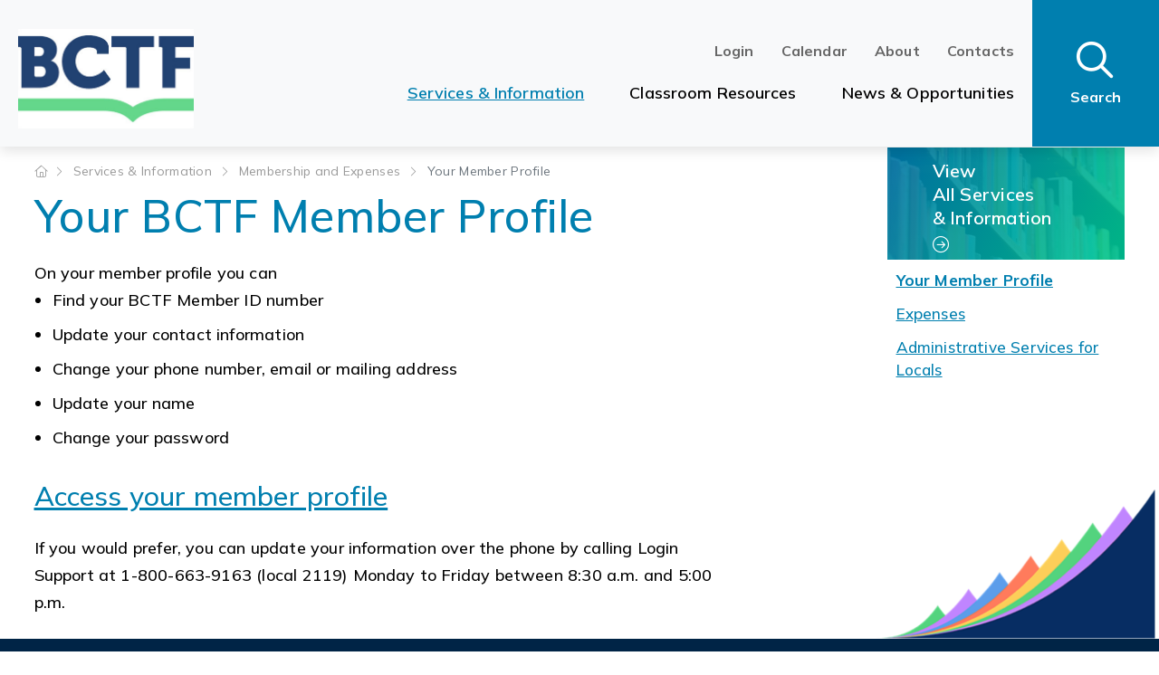

--- FILE ---
content_type: text/html; charset=utf-8
request_url: https://www.bctf.ca/services-information/membership-expenses-and-administration/member-profile
body_size: 71703
content:



<!DOCTYPE html>
<!--[if lte IE 8 ]><html class="no-js ie8" lang="en"><![endif]-->
<!--[if (gte IE 9)|!(IE)]><!-->
<html class="no-js" lang="en">
<!--<![endif]-->

<head id="Head1"><title>
	Your Member Profile
</title>

    <!-- Global site tag (gtag.js) - Google Analytics -->
    <script async src="https://www.googletagmanager.com/gtag/js?id=UA-41536527-1"></script>
    <script>
        window.dataLayer = window.dataLayer || [];
        function gtag() { dataLayer.push(arguments); }
        gtag('js', new Date());

        gtag('config', 'UA-41536527-1');
    </script>

    


<meta http-equiv="Content-Type" content="text/html; charset=utf-8" /><meta http-equiv="X-UA-Compatible" content="IE=edge" /><meta name="viewport" content="width=device-width, initial-scale=1.0" /><link href="https://fonts.googleapis.com/css2?family=Mulish:ital,wght@0,200;0,300;0,400;0,500;0,600;0,700;0,800;1,200;1,300;1,400;1,500;1,600;1,700;1,800&amp;display=swap" rel="stylesheet" media="all" />

        
        <link rel="stylesheet" href="/dist/css/bootstrap.min.css" media="all">
        <link rel="stylesheet" href="/dist/css/all.css" media="all">
        <link rel="stylesheet" href="/dist/css/theme.css" media="all">
        <script src="/dist/js/lib/jquery-3.5.1.min.js"></script>
        
	
		<script src="https://kit.fontawesome.com/afbb0a611b.js" crossorigin="anonymous"></script>
    
    <script type='text/javascript' src='https://platform-api.sharethis.com/js/sharethis.js#property=60baab3c754a120013991247&product=sop' async='async'></script>

    <!-- Start VWO Async SmartCode -->
    <script type='text/javascript'>
        window._vwo_code = window._vwo_code || (function () {
            var account_id = 567035,
                settings_tolerance = 2000,
                library_tolerance = 2500,
                use_existing_jquery = false,
                is_spa = 1,
                hide_element = 'body',

                /* DO NOT EDIT BELOW THIS LINE */
                f = false, d = document, code = {
                    use_existing_jquery: function () { return use_existing_jquery; }, library_tolerance: function () { return library_tolerance; }, finish: function () { if (!f) { f = true; var a = d.getElementById('_vis_opt_path_hides'); if (a) a.parentNode.removeChild(a); } }, finished: function () { return f; }, load: function (a) { var b = d.createElement('script'); b.src = a; b.type = 'text/javascript'; b.innerText; b.onerror = function () { _vwo_code.finish(); }; d.getElementsByTagName('head')[0].appendChild(b); }, init: function () {
                        window.settings_timer = setTimeout('_vwo_code.finish()', settings_tolerance); var a = d.createElement('style'), b = hide_element ? hide_element + '{opacity:0 !important;filter:alpha(opacity=0) !important;background:none !important;}' : '', h = d.getElementsByTagName('head')[0]; a.setAttribute('id', '_vis_opt_path_hides'); a.setAttribute('type', 'text/css'); if (a.styleSheet) a.styleSheet.cssText = b; else a.appendChild(d.createTextNode(b)); h.appendChild(a); this.load('//dev.visualwebsiteoptimizer.com/j.php?a=' + account_id + '&u=' + encodeURIComponent(d.URL) + '&f=' + (+is_spa) + '&r=' + Math.random()); return settings_timer;
                    }
                }; window._vwo_settings_timer = code.init(); return code;
        }());
    </script>
    <!-- End VWO Async SmartCode -->
    <!-- Facebook Pixel Code -->
    <!--<script>
        !function (f, b, e, v, n, t, s) {
            if (f.fbq) return; n = f.fbq = function () {
                n.callMethod ?
                    n.callMethod.apply(n, arguments) : n.queue.push(arguments)
            };
            if (!f._fbq) f._fbq = n; n.push = n; n.loaded = !0; n.version = '2.0';
            n.queue = []; t = b.createElement(e); t.async = !0;
            t.src = v; s = b.getElementsByTagName(e)[0];
            s.parentNode.insertBefore(t, s)
        }(window, document, 'script',
            'https://connect.facebook.net/en_US/fbevents.js');
        fbq('init', '837367056915131');
        fbq('track', 'PageView');
    </script>
    <noscript>
        <img height="1" width="1" style="display: none"
            src="https://www.facebook.com/tr?id=837367056915131&ev=PageView&noscript=1" />
    </noscript>-->
    <!-- End Facebook Pixel Code -->
<script type="text/javascript"><!-- VWO Feedback Added August 28, 2021 -->
<script type='text/javascript'>
window._vwo_code = window._vwo_code || (function(){
var account_id=567035,
settings_tolerance=2000,
library_tolerance=2500,
use_existing_jquery=false,
is_spa=1,
hide_element='body',

/* DO NOT EDIT BELOW THIS LINE */
f=false,d=document,code={use_existing_jquery:function(){return use_existing_jquery;},library_tolerance:function(){return library_tolerance;},finish:function(){if(!f){f=true;var a=d.getElementById('_vis_opt_path_hides');if(a)a.parentNode.removeChild(a);}},finished:function(){return f;},load:function(a){var b=d.createElement('script');b.src=a;b.type='text/javascript';b.innerText;b.onerror=function(){_vwo_code.finish();};d.getElementsByTagName('head')[0].appendChild(b);},init:function(){
window.settings_timer=setTimeout(function () {_vwo_code.finish() },settings_tolerance);var a=d.createElement('style'),b=hide_element?hide_element+'{opacity:0 !important;filter:alpha(opacity=0) !important;background:none !important;}':'',h=d.getElementsByTagName('head')[0];a.setAttribute('id','_vis_opt_path_hides');a.setAttribute('type','text/css');if(a.styleSheet)a.styleSheet.cssText=b;else a.appendChild(d.createTextNode(b));h.appendChild(a);this.load('https://dev.visualwebsiteoptimizer.com/j.php?a='+account_id+'&u='+encodeURIComponent(d.URL)+'&f='+(+is_spa)+'&r='+Math.random());return settings_timer; }};window._vwo_settings_timer = code.init(); return code; }());
</script>
<!-- End VWO Async SmartCode --></script><meta name="Generator" content="Sitefinity 14.4.8133.0 DX" /><link rel="canonical" href="https://www.bctf.ca/services-information/membership-expenses-and-administration/member-profile" /><link href="/Telerik.Web.UI.WebResource.axd?d=PMrIT5dOWaVYIcpFWUE4nFYDWS774VNNvvO8zDd3NOpcKBS0To4thSPiaWXQwu36daTMWz1hEB5scjQ4VdKnwMeJzmlZVS0ljaIBNG-RCEGT087a5R6yCrwEnZMTp9510&amp;t=638687935200174603&amp;compress=0&amp;_TSM_CombinedScripts_=%3b%3bTelerik.Sitefinity.Resources%2c+Version%3d14.4.8133.0%2c+Culture%3dneutral%2c+PublicKeyToken%3db28c218413bdf563%3aen%3a17c135a4-5316-42f9-a0e3-877e0602d8a4%3a7a90d6a%3a83fa35c7%3ac1bd62cb%3ab6439d72%3a7a6c1bf7" type="text/css" rel="stylesheet" /><style type="text/css" media="all">.header-wapper .content-logo img {
 filter: none; 
 -webkit-filter: none;
}</style><style type="text/css" media="all">.accordion {
    box-sizing: border-box;
    display: flex;
    font-family: Arial, Helvetica, sans-serif;
    overflow: hidden;
    width: 100%;
}

.accordion-select {
    cursor: pointer;
    margin: 0;
    opacity: 0;
    z-index: 1;
}

.accordion-title {
    position: relative;
}

.accordion-title:not(:nth-last-child(2))::after {
    border: 1px solid transparent;
    bottom: 0;
    content: '';
    left: 0;
    position: absolute;
    right: 0;
    top: 0;
}

.accordion-title span {
    bottom: 0px;
    box-sizing: border-box;
    display: block;
    position: absolute;
    white-space: nowrap;
    width: 100%;
}

.accordion-content {
    box-sizing: border-box;
    overflow: auto;
    position: relative;
    transition: margin 0.3s ease 0.1s;
}

.accordion-select:checked + .accordion-title + .accordion-content {
    margin-bottom: 0;
    margin-right: 0;
}

/* Generated styles starts here */

.accordion {
    border-color: #dedede;
    border-radius: 8px;
    border-style: solid;
    border-width: 1px;
    flex-direction: column;
    height: auto;
} 

.accordion-title,
.accordion-select  {
    background-color: #ffffff;
    color: #7f8787;
    width: 100%;
    height: 64px;
    font-size: 20px;
}

.accordion-select {
    margin-bottom: -64px;
    margin-right: 0;
}

.accordion-title:not(:nth-last-child(2))::after {
    border-bottom-color: rgb(234, 234, 234);
    border-right-color: transparent;
} 

.accordion-select:hover + .accordion-title,
.accordion-select:checked + .accordion-title {
    background-color: #ffffff;
} 

 .accordion-title span  {	
    transform: rotate(0deg);
    -ms-writing-mode: lr-tb;
    filter: progid:DXImageTransform.Microsoft.BasicImage(rotation=0);
    padding-left: 32px;
    padding-right: 32px;
    line-height: 64px;
} 

.accordion-content {
    background-color: #f7f7f7;
    color: #7f8787;
    height: 280px;
    margin-bottom: -280px;
    margin-right: 0;
    padding: 30px;
    width: 100%;
} </style><meta name="keywords" content="login help, login, password, portal" /></head>

<body id="MasterBody">
    <a href="#maincontent" class="bypass-maincontent" accesskey="s">Jump to main content</a>

    <form method="post" action="./member-profile" onsubmit="javascript:return WebForm_OnSubmit();" id="Form1" autocomplete="off">
<div class="aspNetHidden">
<input type="hidden" name="ctl07_TSM" id="ctl07_TSM" value="" />
<input type="hidden" name="ctl08_TSSM" id="ctl08_TSSM" value="" />
<input type="hidden" name="__EVENTTARGET" id="__EVENTTARGET" value="" />
<input type="hidden" name="__EVENTARGUMENT" id="__EVENTARGUMENT" value="" />
<input type="hidden" name="__VIEWSTATE" id="__VIEWSTATE" value="ilNLBmIidfNwnDX/XozYMPtCNrYhADonqcAhA1dB2iUU9vw8cjexeDxmQtCdRyyKXQQeyl08Juj+eojwoO9dFae2LLBVU2UzJU+jMVsTZiQvW03saa7xvo2kJYK1ZgdQC3KOh0F+wsc5ARK3X1daiEBIqPba5aReS1Z/9mcIKXKR6GaBJmmpxjjWIsq32hEmMG7+AZWF9jIKifQpiw97jLu3BPnCviAZ0Znut6QRo02CkxkEoOOtCToz5y8oC+auJPjyffl0IS/2FTdVbDkKwwOXn3AsEKOr7+XOk8o5CC7qvOKXW3yEUd7LubumeHwbAwEyswvkvhZ3n77dyqQ8R+OQUU0tqXIF2BW7ZV11EfG+e4Ac+jnERUkYjd9+VfhbZsowTvOA8wegJGrWtq+OqPYHdtZ1WUhKGAz/+Wfay8NFk3TIKEzNTDh/[base64]/iTe+t5OSt/Y1UCH03+7J49J5ndBs+gDQ22J1pawpZsy/LrZsW9DIkD1c65LO39ylc1ODIeeAT1DX9Zs8+z9NjI/jA1F+8TK20HbFL3C6PrYZ7Fw/0NkXj3FyhCsddHUrDkjFyc69nE9pOHSo7tEIsLLhaTeel5hb+L5EcoWbeoWKnuLbUbvKTqOg6LtNgmmzTsZAgZrg53NGqqIw3H9cFz32WJ/RWHoY65o4Pjf6P06Uxex4qNA==" />
</div>

<script type="text/javascript">
//<![CDATA[
var theForm = document.forms['Form1'];
if (!theForm) {
    theForm = document.Form1;
}
function __doPostBack(eventTarget, eventArgument) {
    if (!theForm.onsubmit || (theForm.onsubmit() != false)) {
        theForm.__EVENTTARGET.value = eventTarget;
        theForm.__EVENTARGUMENT.value = eventArgument;
        theForm.submit();
    }
}
//]]>
</script>


<script src="/WebResource.axd?d=pynGkmcFUV13He1Qd6_TZFxf8r8aEYhqMWZS-Y_88ndlrIB3YEhQhMVvfplWeRrLAHg2cxhwAzbGDH0ybv7L4Q2&amp;t=638627955619783110" type="text/javascript"></script>


<script src="/ScriptResource.axd?d=nv7asgRUU0tRmHNR2D6t1FKN4aRSXwsFinyE2tycKQquwUPoOlDv-_lb4RgzZhC7dGOEwb2qT-jJJNCDsQ6X8n_ATsVPM97MjnIbZ8fZ9DJxewzVG4CL9ngs0XwHJgZhMYYhS_sxV56V-nEjeGrMdw2&amp;t=ffffffffc7a8e318" type="text/javascript"></script>
<script type="text/javascript">
//<![CDATA[
var __cultureInfo = {"name":"en","numberFormat":{"CurrencyDecimalDigits":2,"CurrencyDecimalSeparator":".","IsReadOnly":true,"CurrencyGroupSizes":[3],"NumberGroupSizes":[3],"PercentGroupSizes":[3],"CurrencyGroupSeparator":",","CurrencySymbol":"$","NaNSymbol":"NaN","CurrencyNegativePattern":0,"NumberNegativePattern":1,"PercentPositivePattern":1,"PercentNegativePattern":1,"NegativeInfinitySymbol":"-∞","NegativeSign":"-","NumberDecimalDigits":2,"NumberDecimalSeparator":".","NumberGroupSeparator":",","CurrencyPositivePattern":0,"PositiveInfinitySymbol":"∞","PositiveSign":"+","PercentDecimalDigits":2,"PercentDecimalSeparator":".","PercentGroupSeparator":",","PercentSymbol":"%","PerMilleSymbol":"‰","NativeDigits":["0","1","2","3","4","5","6","7","8","9"],"DigitSubstitution":1},"dateTimeFormat":{"AMDesignator":"AM","Calendar":{"MinSupportedDateTime":"\/Date(-62135568000000)\/","MaxSupportedDateTime":"\/Date(253402300799999)\/","AlgorithmType":1,"CalendarType":1,"Eras":[1],"TwoDigitYearMax":2029,"IsReadOnly":true},"DateSeparator":"/","FirstDayOfWeek":0,"CalendarWeekRule":0,"FullDateTimePattern":"dddd, MMMM d, yyyy h:mm:ss tt","LongDatePattern":"dddd, MMMM d, yyyy","LongTimePattern":"h:mm:ss tt","MonthDayPattern":"MMMM d","PMDesignator":"PM","RFC1123Pattern":"ddd, dd MMM yyyy HH\u0027:\u0027mm\u0027:\u0027ss \u0027GMT\u0027","ShortDatePattern":"M/d/yyyy","ShortTimePattern":"h:mm tt","SortableDateTimePattern":"yyyy\u0027-\u0027MM\u0027-\u0027dd\u0027T\u0027HH\u0027:\u0027mm\u0027:\u0027ss","TimeSeparator":":","UniversalSortableDateTimePattern":"yyyy\u0027-\u0027MM\u0027-\u0027dd HH\u0027:\u0027mm\u0027:\u0027ss\u0027Z\u0027","YearMonthPattern":"MMMM yyyy","AbbreviatedDayNames":["Sun","Mon","Tue","Wed","Thu","Fri","Sat"],"ShortestDayNames":["Su","Mo","Tu","We","Th","Fr","Sa"],"DayNames":["Sunday","Monday","Tuesday","Wednesday","Thursday","Friday","Saturday"],"AbbreviatedMonthNames":["Jan","Feb","Mar","Apr","May","Jun","Jul","Aug","Sep","Oct","Nov","Dec",""],"MonthNames":["January","February","March","April","May","June","July","August","September","October","November","December",""],"IsReadOnly":true,"NativeCalendarName":"Gregorian Calendar","AbbreviatedMonthGenitiveNames":["Jan","Feb","Mar","Apr","May","Jun","Jul","Aug","Sep","Oct","Nov","Dec",""],"MonthGenitiveNames":["January","February","March","April","May","June","July","August","September","October","November","December",""]},"eras":[1,"A.D.",null,0]};//]]>
</script>

<script src="/Telerik.Web.UI.WebResource.axd?_TSM_HiddenField_=ctl07_TSM&amp;compress=0&amp;_TSM_CombinedScripts_=%3b%3bSystem.Web.Extensions%2c+Version%3d4.0.0.0%2c+Culture%3dneutral%2c+PublicKeyToken%3d31bf3856ad364e35%3aen%3a95047a2c-8908-49e3-b68e-d249be89f134%3aea597d4b%3ab25378d2" type="text/javascript"></script>
<script type="text/javascript">
//<![CDATA[
if (typeof(Sys) === 'undefined') throw new Error('ASP.NET Ajax client-side framework failed to load.');
//]]>
</script>

<script src="/ScriptResource.axd?d=Sm_GGXofLw4C9Eu03fCPHB6Pzx__2y24kw1QIJQBYnq6aTne6Va8KtSknfK2t78W_ekKkCIMMRwC_KbawaDABpMH-q7gqWvBIPLc-E7_6D67pvlwYUCAxFgCb9vtbHZaB6WaCmGdTxPoJCd9-b2xS0CgkGNmnkmsgV5qWNCZpmJmrPCsjXXRIIWQZvTxQ7aB0&amp;t=3332166" type="text/javascript"></script>
<script src="/Telerik.Web.UI.WebResource.axd?_TSM_HiddenField_=ctl07_TSM&amp;compress=0&amp;_TSM_CombinedScripts_=%3b%3bTelerik.Sitefinity.Resources%3aen%3a17c135a4-5316-42f9-a0e3-877e0602d8a4%3a9ced59e7%3a7ee0bb1f%3a83eb063b" type="text/javascript"></script>
<script src="/ScriptResource.axd?d=FitA-pjUSx2FpDlPm_dQgnxGxJ2TdzAsFpXNFW9jhHGZsLHqomTD7ITfusBnzzKYDNbS4fXFVWWkp5WAdIJFIgxKPdy49Eds--AU_Q2nGOypWOjKj5vFMPU774IH0XidIoyMLuAvbrMwtxM10-xfLGb3S8aDEItVRe6Z1agJGzcwGS9dqSCGL7o0qHYe5He30&amp;t=3332166" type="text/javascript"></script>
<script src="/ScriptResource.axd?d=QHu3D-dgHdyYN7jcKSV0yIpXfn0l8jgAo_4bO0_CfMhliHnMovcWtkkIc4Vnq_Ct91X5QHe6MZqRfsMGAgfR8_LoZNtQmxSPDQG5YnQfKUgBqxenxKldl5WLUQpuYXT3gLPRkOSrTP0Hwbav263NIUrw-CtT-M5nvFv5Bc2yCRZTgnt9p-AG89i2pXR8nyOS0&amp;t=3332166" type="text/javascript"></script>
<script src="/Telerik.Web.UI.WebResource.axd?_TSM_HiddenField_=ctl07_TSM&amp;compress=0&amp;_TSM_CombinedScripts_=%3b%3bTelerik.Sitefinity%3aen%3af4b61eeb-debe-447d-8c44-1ebabd7cd576%3a993d8e92%3a5b182b17%3a3dad28d9%3a1900ec7d%3a2aeb216e%3af77740f1%3a26cfb6dc%3a6e04508f%3a447a22b8%3bTelerik.Sitefinity.Resources%3aen%3a17c135a4-5316-42f9-a0e3-877e0602d8a4%3ac4ef6dcd%3a6f03d72a%3bTelerik.Sitefinity%2c+Version%3d14.4.8133.0%2c+Culture%3dneutral%2c+PublicKeyToken%3db28c218413bdf563%3aen%3af4b61eeb-debe-447d-8c44-1ebabd7cd576%3a8bc17194%3ac1fc658e%3aef84b30a%3a8f2a0776%3bTelerik.Web.UI%2c+Version%3d2023.1.117.45%2c+Culture%3dneutral%2c+PublicKeyToken%3d121fae78165ba3d4%3aen%3a622b1bc7-413a-4e70-856b-d774135f3622%3a16e4e7cd%3a11e117d7%3bTelerik.Sitefinity%2c+Version%3d14.4.8133.0%2c+Culture%3dneutral%2c+PublicKeyToken%3db28c218413bdf563%3aen%3af4b61eeb-debe-447d-8c44-1ebabd7cd576%3a9790c5c8%3a721addc%3bTelerik.Web.UI%2c+Version%3d2023.1.117.45%2c+Culture%3dneutral%2c+PublicKeyToken%3d121fae78165ba3d4%3aen%3a622b1bc7-413a-4e70-856b-d774135f3622%3af7645509%3addbfcb67%3bTelerik.Sitefinity%2c+Version%3d14.4.8133.0%2c+Culture%3dneutral%2c+PublicKeyToken%3db28c218413bdf563%3aen%3af4b61eeb-debe-447d-8c44-1ebabd7cd576%3a41f6c3a7" type="text/javascript"></script>
<script type="text/javascript">
//<![CDATA[
function WebForm_OnSubmit() {
if (typeof(ValidatorOnSubmit) == "function" && ValidatorOnSubmit() == false) return false;
return true;
}
//]]>
</script>

<div class="aspNetHidden">

	<input type="hidden" name="__VIEWSTATEGENERATOR" id="__VIEWSTATEGENERATOR" value="1E64D4CD" />
	<input type="hidden" name="__EVENTVALIDATION" id="__EVENTVALIDATION" value="6npC1SZIt1p8crnW8mBLma0zN3NyEtBmFtu2b5uaqmJvnwQ7u3dodAfxTJjcynRTzwg8UKd9/jMsMRcFgHsQZVcWtGfs0YU2pzAedA9XDQ1aUzx+ZV/Uv8aUu182C80er3OD1xa/7JG7lmOxc6YtvngZxi10jToLMZtyYvVPpjDSerEL5BczOmW6nXWIDYS/CBpvTJRlX7R1wFtAs5Q7xZid09nyLhUd4Oq/yhEFa2XKjLTbIzMXAtS1eBDiiBq+aGovMyjCKO3mHXczZTBY2JRxdchB/jDgwoEcsHcJgVsfv53BdMHsf8EYm0yVIWVs9856ZuslLWcdV+TWzjmjNR0UXD2dUpE7IwsCPzoMue1wXI1Dp+8TAkcDx/nAB54n71EPAHOU9iVbzh4uEdFsXT+gDY6TFJGhx7RzpQkkx2Y=" />
</div><script type="text/javascript">
//<![CDATA[
Sys.WebForms.PageRequestManager._initialize('ctl00$ctl07', 'Form1', ['tctl00$cphFooterBlockForm$TBD13FF01027$ctl00$ctl00$C005$ctl00$radCaptcha$ctl01',''], ['ctl00$cphFooterBlockForm$TBD13FF01027$ctl00$ctl00$C005$ctl00$radCaptcha$CaptchaLinkButton',''], [], 90, 'ctl00');
//]]>
</script>
<input type="hidden" name="ctl00$ctl07" id="ctl07" />
<script type="text/javascript">
//<![CDATA[
Sys.Application.setServerId("ctl07", "ctl00$ctl07");
Sys.Application._enableHistoryInScriptManager();
//]]>
</script>

        <input type="hidden" name="ctl00$webPassowrd" id="webPassowrd" value="#ResourceNotFound#:Labels:WebPassword" />

        <div id="page-wrapper">
            <header class="page-header">
		
                <div class="header">
                    <div class="header-content">
                        <div class="header-container">
                            <div class="header-wapper">
                                <nav class="navbar navbar-expand-lg navbar-light bg-light">
                                    <div class="content-logo">
                                        <div class="header-logo">
                                            
<div class='sfContentBlock'><a href="/"><img src="/images/default-source/default-album/logo-header.jpg?sfvrsn=4f98bafc_11" data-displaymode="Original" alt="BCTF" title="BCTF"></a>

</div>
                                        </div>
                                    </div>
                                    <button class="navbar-toggler opentoggle" type="button" data-toggle="collapse"
                                        data-target="#mainNav" aria-controls="mainNav" aria-expanded="false"
                                        aria-label="Toggle navigation">
                                        <span class="img-toggle">
                                            <img src="/dist/img/Repeat Grid 100.png" alt=""></span>
                                        <span class="far fa-times"></span>
                                    </button>
                                    <div class="navbar-collapse collapse" id="mainNav">
                                        


<ul class="navbar-nav mr-auto mt-2 mt-lg-0 menu-top">
   <li class="nav-item profileM">
       <a id="CPHutility_TBD13FF01031_HlkProfileMobile" title="Click to view your profile." class="myProfile" href="https://db.bctf.ca/MyProfile/"></a>    
   </li>

    <li class="nav-item profileD" style="margin-right: 10px;">
        <a id="CPHutility_TBD13FF01031_HlkProfile" class="myProfile" href="https://db.bctf.ca/MyProfile/"></a>    
    </li>
    <li class="nav-item">
        <a id="CPHutility_TBD13FF01031_btnLogin" class="nav-link" href="javascript:WebForm_DoPostBackWithOptions(new WebForm_PostBackOptions(&quot;ctl00$CPHutility$TBD13FF01031$btnLogin&quot;, &quot;&quot;, true, &quot;&quot;, &quot;&quot;, false, true))">Login</a>
        
    </li>
    
    <li class="nav-item">
        <a class="nav-link" href="/topics/services-information/events-and-meetings">Calendar</a>
    </li>
    <li class="nav-item">
        <a class="nav-link" href="/topics/services-guidance/about-the-bctf"> About </a>
    </li>
    <li class="nav-item">
        <a class="nav-link" href="/contacts">Contacts</a>
    </li>

</ul>

                                        





<ul class="navbar-nav flex-wrap mr-auto mt-2 mt-lg-0 menu-bottom">
        <li class="nav-item active">
            <a class="nav-link" href="/topics/services-information" target="_self">Services &amp; Information</a>
        </li>
        <li class="nav-item ">
            <a class="nav-link" href="/classroom-resources" target="_self">Classroom Resources</a>
        </li>
        <li class="nav-item ">
            <a class="nav-link" href="/news-and-opportunities" target="_self">News &amp; Opportunities</a>
        </li>
</ul>








<script>
    $('.subnav a.sfSel').each(function () {
        $(this).parent().addClass('sfSel');
        if ($(this).next().is('ul'))
            $(this).next().addClass('sfSel');
    });
    if ($(window).width() > 991) {
        $('li.nav-item').hover(function () {
            if ($(this).children('ul').length > 0 || $(this).children('div.dropdown-menu.mega-menu').length > 0) {
                if ($(this).hasClass('show')) {
                    $(this).removeClass('show');
                    $(this).children('ul').removeClass('show');
                    $(this).children('div.dropdown-menu.mega-menu').removeClass('show');
                } else {
                    $(this).addClass('show');
                    $(this).children('ul').addClass('show');
                    $(this).children('div.dropdown-menu.mega-menu').addClass('show');
                }
            }
        });
    }
    if ($(window).width() <= 991) {
        $('li.nav-item.has-children > a').attr('href', '#');
        $('li.nav-item.has-children > a').click(function () {
            $('li.nav-item.has-children').not($(this).parent()).each(function () {
                if ($(this).hasClass('show')) {
                    $(this).removeClass('show');
                }
                if ($(this).children('ul').length > 0) {
                    if ($(this).children('ul').hasClass('show')) {
                        $(this).children('ul').removeClass('show');
                    }
                }
            });
            $(this).parent().toggleClass('show');
            $(this).next("ul").toggleClass('show');
        });
    }

</script>

                                        


<ul class="navbar-nav mr-auto mt-2 mt-lg-0 menu-bottom-mobile">
   <li class="nav-item profileM">
       <a id="CPHHutilityMobile_TBD13FF01036_HlkProfileMobile" title="Click to view your profile." class="myProfile" href="https://db.bctf.ca/MyProfile/"></a>    
   </li>

    <li class="nav-item profileD" style="margin-right: 10px;">
        <a id="CPHHutilityMobile_TBD13FF01036_HlkProfile" class="myProfile" href="https://db.bctf.ca/MyProfile/"></a>    
    </li>
    <li class="nav-item">
        <a id="CPHHutilityMobile_TBD13FF01036_btnLogin" class="nav-link" href="javascript:WebForm_DoPostBackWithOptions(new WebForm_PostBackOptions(&quot;ctl00$CPHHutilityMobile$TBD13FF01036$btnLogin&quot;, &quot;&quot;, true, &quot;&quot;, &quot;&quot;, false, true))">Login</a>
        
    </li>
    
    <li class="nav-item">
        <a class="nav-link" href="/topics/services-information/events-and-meetings">Calendar</a>
    </li>
    <li class="nav-item">
        <a class="nav-link" href="/topics/services-guidance/about-the-bctf"> About </a>
    </li>
    <li class="nav-item">
        <a class="nav-link" href="/contacts">Contacts</a>
    </li>

</ul>
<script type="text/javascript">$("header").css("position", "fixed");</script>
                                    </div>

                                    <div class="form-search">
                                        
<div class="form-inline my-2 my-lg-0">
<div class="dropdown">

<div class="btn btn-secondary dropdown-toggle search-icon">
<a class="btn btn-secondary dropdown-toggle search-icon" href="#" id="SearchTrigger">
<span class="icon-search-custom far fa-search"></span>
<span class="icon-search-custom fal fa-times"></span>
<span class="text-search need-text">Search</span>

</a>
</div>
</div>
</div>


                                    </div>
                                </nav>
                                

                            </div>
                        </div>
                    </div>
                </div>
            </header>
            <main id="maincontent" class="page-main">

                


                <div class="site-content">

                    
<div class="sf_cols container">
  <div class="sf_colsOut main" style="">
    <div id="cphMain_T6BC0D808017_Col00" class="sf_colsIn"><div class="sf_cols">
    <div class="sf_colsOut sf_2cols_1_75" style="width: 85%;">
        <div id="cphMain_T6BC0D808043_Col00" class="sf_colsIn sf_2cols_1in_75">
<div class="breadcrumb">
    <ul class="sf-breadscrumb breadcrumb">

                <li class="breadcrumb-item active">
                    <a href="/">Homepage </a>
                </li>
                <li class="breadcrumb-item active">
                    <a href="/topics/services-information">Services &amp; Information </a>
                </li>
                <li class="breadcrumb-item active">
                    <a href="/topics/services-information/membership-expenses-and-administration">Membership and Expenses </a>
                </li>
                <li class="breadcrumb-item active">
                    Your Member Profile
                </li>
</ul>
</div><div class='sfContentBlock'><h1>Your BCTF Member Profile</h1>

</div><div class='sfContentBlock'>On your member profile you can
<ul>
    <li>Find your BCTF Member ID number</li>
    <li>Update your contact information </li>
    <li>Change your phone number, email or mailing address</li>
    <li>Update your name</li>
    <li>Change your password</li>
</ul>

</div><div class='sfContentBlock'><h3><a href="https://db.bctf.ca/MyProfile/index.cfm">Access your member profile</a></h3>

</div><div class='sfContentBlock'><p>If you would prefer, you can update your information over the phone by calling Login Support at&nbsp;1-800-663-9163 (local 2119) Monday to Friday between 8:30 a.m. and 5:00 p.m.</p>
<ul>
</ul>

</div>
            
        </div>
    </div>
    <div class="sf_colsOut sf_2cols_2_25" style="width: 15%;">
        <div id="cphMain_T6BC0D808043_Col01" class="sf_colsIn sf_2cols_2in_25"><div id="cphMain_T6BC0D808044">
	<div id="cphMain_T6BC0D808044_ctl00_ctl00_controlWrapper">

    

    
                
                        <ul class="sflanguagesHorizontalList">
                    
                        </ul>
                    
            
</div>

</div>            
        </div>
    </div>
</div><div class="sf_cols">
    <div class="sf_colsOut sf_1col_1_100">
        <div id="cphMain_T6BC0D808064_Col00" class="sf_colsIn sf_1col_1in_100">
            
        </div>
    </div>
</div>
    </div>
  </div>
  <div class="sf_colsOut sidebar-right" style="">
      <div id="cphMain_T6BC0D808017_Col01" class="sf_colsIn"><div class="sf_cols sidebar-menu">
  <div class="sf_colsOut " style="">
    <div id="cphMain_T6BC0D808035_Col00" class="sf_colsIn"><div class="sf_cols sidebar cta-sidebar">
  <div class="sf_colsOut" style="">
    <div id="cphMain_T6BC0D808040_Col00" class="sf_colsIn"><div class="sf_cols items-banner">
  <div class="sf_colsOut" style="">
    <div id="cphMain_T6BC0D808036_Col00" class="sf_colsIn"><div class="banner-image">
	        
<img id="cphMain_T6BC0D808038_ctl00_ctl00_imageItem" title="Services Guidance" src="/images/default-source/default-album/istock-169993375@2x21241c2e71064ee2b21c633b96768e6c961061041dd9453dbd82c5612e88abef.jpg?sfvrsn=4ec924d6_2" alt="Services Guidance" />


</div><div class="sf_cols container">
  <div class="sf_colsOut" style="width: 100%;">
    <div id="cphMain_T6BC0D808037_Col00" class="sf_colsIn"><div class='items-title'><p>View All&nbsp;Services<br>
&amp; Information&nbsp;</p>

</div>
    </div>
  </div>
</div>
    </div>
  </div>
</div>




<div class="sfNavWrp sfNavVerticalWrp ">
    
    
    
    

    <ul class="sfNavVertical sfNavList">
        
                            <li>
                                <a href="/services-information/membership-expenses-and-administration/member-profile" class="sfSel">Your Member Profile</a>          
                            </li>
                        
                            <li>
                                <a href="/topics/services-information/membership-expenses-and-administration/submit-BCTF-expenses-online">Expenses</a>          
                            </li>
                         
                            <li>
                                <a href="/topics/services-information/membership-expenses-and-administration/administrative-services-for-locals">Administrative Services for Locals</a>          
                            </li>
                         
    </ul>
</div>
<div class='sfContentBlock'><br>
<br>
<br>
<br>

</div><div class='sfContentBlock'><br>
<br>
<br>
<br>

</div>
    </div>
  </div>
</div>
    </div>
  </div>
</div>
      </div>
  </div>
</div><script type="text/javascript">$(".site-content").addClass("two-column-right");
$('.main > div').children().each(function(){
  if($(this).hasClass('sf_cols')){
    $(this).removeClass('sf_cols');
  }
});
let div = $('.main > div').children();
if(div.eq(1).hasClass('sfContentBlock')){
   div.eq(1).removeClass('sfContentBlock');
   div.eq(1).addClass('page-title');
}
div.eq(2).addClass('service-details-box list-2line');
div.eq(2).children().addClass('items-content has-line-top');
$('.items-detail').each(function(){
  if($(this).find('.sfContentBlock').length > 0){
    $(this).find('.sfContentBlock').each(function(){
      if($(this).children().length > 0){
      	$(this).children().each(function(){
          if(!$(this).is('ul')){
            let val = $(this).text();
            $(this).replaceWith('<div class="popular-topics"><h4>' + val + '</h4></div>');
          } else {
            $(this).wrap('<div class="items-details-content"></div>');
          }
        });
      }
    });
  }
});

$(".items-detail .items-details-content ul").addClass("icon-text");
$(".items-detail .items-details-content ul li").addClass("lit-items");
$(".block-content .sf_cols .sf_2cols_1_67").each(function(){
	$(this).addClass('content-left');
});
$(".block-content .sf_cols .sf_2cols_2_33").each(function(){
	$(this).addClass('content-right');
  	if($(this).find('img').length > 0){
          $(this).find('img').each(function(){
            if($(this).parent('.content-image').length <= 0){
            	$(this).wrap('<div class="content-image"></div>');
            }
          });
     	}
});
$(".block-content .sf_cols .sf_2cols_2_25").each(function(){
  	if($(this).find('img').length > 0){
          $(this).find('img').each(function(){
            if($(this).parent('.content-image').length <= 0){
            	$(this).wrap('<div class="content-image"></div>');
            }
          });
     	}
});
if($(".block-content .sfContentBlock ul li").length > 0){
   $(".block-content .sfContentBlock ul li").each(function(){
     	if($(this).children('a').length > 0){
          $(this).parent('ul').addClass("icon-text");
          $(this).addClass("lit-items");
        }
   });
}
if($(".block-content .sfContentBlock a").length > 0){
  $(".block-content .sfContentBlock a").each(function(){
  	if($(this).parent('p').length <= 0 && $(this).parents('li').length <= 0){
          $(this).wrap('<div class="items-icon"></div>')
          $(this).prepend('<span class="fal fa-arrow-circle-right"></span>');
  	}
  });
  
}
if($('.sidebar-menu .sidebar.cta-sidebar').children().length > 0){
  $('.sidebar-menu .sidebar.cta-sidebar').children().each(function() {
    if($(this).is('.sf_colsOut')){
    	$(this).addClass('banner-sidebar banner-full');
    }
  })
}

if($('.sidebar.cta-sidebar .items-banner').children().length > 0){
  $('.sidebar.cta-sidebar .items-banner').children().each(function() {
    if($(this).is('.sf_colsOut')){
    	$(this).addClass('banner-single');
    }
  })
}
$('.sidebar-menu .items-banner .banner-single .banner-image').next().addClass('banner-content top-page-content');
if($('.sidebar-menu .items-banner .banner-single .banner-content').children().length > 0) {
  $('.sidebar-menu .items-banner .banner-single .banner-content').children().each(function(){
  	if($(this).is('.sf_colsOut')){
  		$(this).addClass('items-content');
  	}
  })
  
}
if($('.sidebar .items-banner .banner-content .items-content .items-title').children().length > 0){
  $('.sidebar .items-banner .banner-content .items-content .items-title').children().each(function(){
    if($(this).is('p')){
    	$(this).addClass('intro');
    }
  })
}
if($('.sidebar .items-banner .banner-content .items-content').children().length > 0) {
  $('.sidebar .items-banner .banner-content .items-content').children().each(function() {
  	$(this).append("<div class='items-icon'><a href='/services-resources'><span class='fal fa-arrow-circle-right' aria-hidden='true'></span></a></div>");
  })
}


if ($('.items-details-content ul li').length > 0 && $('.block-content').length > 0 && $('.items-detail .items-details-content ul li').length == $('.block-content').length) {
	$('.items-details-content ul li').each(function(index){
		$(this).contents().wrap('<a class="items-link icon-quicklink jump-link" data-target="' + index + '" href="javascript:void(0);"></a>');
	});
	$('.block-content').each(function(index){
		$(this).attr('id', 'jumpTarget' + index);
	});
}
$(document).on('click', '.jump-link', function () {
	var target_id = jQuery(this).attr('data-target');
	var extra_space = 186;
	var window_size = $(window).width();
	if (window_size <= 1525) {
		extra_space = 124;
	} else if (window_size <= 1199) {
		extra_space = 112;
	} else if (window_size <= 1064) {
		extra_space = 133;
	} else if (window_size <= 991) {
		extra_space = 90;
	} else if (window_size <= 575) {
		extra_space = 80;
	}
	$('html,body').animate({
		scrollTop: $("#jumpTarget" + target_id).offset().top - extra_space
	}, 'slow');
});</script>

                    
<div class="sfimageWrp">
	        
<img id="cphGroup_T6BC0D808026_ctl00_ctl00_imageItem" title="new swoop(1)" src="/images/default-source/default-album/new-swoop(1).png?sfvrsn=b20a0eb_0" alt="new swoop(1)" />


</div><script type="text/javascript">let children = $('.site-content').children('div');
if(children.length > 0){
  if(children.eq(1).children('img').length > 0){
    if(!children.eq(1).children('img').parent().hasClass('img-position img-right')){
          children.eq(1).children('img').parent().addClass('img-position img-right')
    }
  }
}
</script>

                    <aside id="secondary" class="aside" role="complementary">
                        <div id="subnav">
                            

                        </div>
                    </aside>
                </div>
                
<script type="text/javascript">$('.banner-full.banner-footer .items-banner .sf_colsIn').children().eq(1).addClass('top-page-content container');
let item = $('.banner-full.banner-footer .items-banner .top-page-content.container .sf_colsOut');
if(item.length > 0){
  item.each(function(){
  	$(this).addClass('items-content');
  });
}
$('.banner-full.banner-footer .items-banner .top-page-content .items-content .icon-text a').addClass('items-link icon-quicklink');</script>
            </main>
            <!-- #content-->

            <footer id="footer" class="footer" role="contentinfo">
                <div class="main-footer">
                    <div class="footer-top-link">
                        <div class="container">
                            
<div class='ftl-link'><a class="ftll-text collapsed" data-toggle="collapse" data-target="#cphFooterBlockForm_TBD13FF01027">Did you find a problem on this page?</a>

</div><script type="text/javascript">$( document ).ready(function() {
   $('.hiddenField input[type=text]').val(window.location.href.replace(window.location.origin, ""));
    if($('.sfFormsEditor.collapse').children('.sfSuccess').css('display') !== 'none'){
      $('.footer-top-link').addClass('change-padding');
      $('.footer-top-link .ftl-link').addClass('open-toggle');
      $('.sfFormsEditor.collapse').addClass('show');
      var elm = $('.sfFormsEditor.collapse').children('.sfSuccess');
      $('html,body').animate({
        scrollTop: elm.offset().top - 150
    }, 'slow');
    }
});</script>
                            
<div id="cphFooterBlockForm_TBD13FF01027" class="collapse sfFormsEditor sfTopLbls " style="color:White;">
	

<div id="cphFooterBlockForm_TBD13FF01027_ctl00_ctl00_errorsPanel" class="sfErrorSummary" style="display:none;">

	</div>
<div id="cphFooterBlockForm_TBD13FF01027_ctl00_ctl00_successMessage" class="sfSuccess" style="display:none;">
		
	</div>
<div id="cphFooterBlockForm_TBD13FF01027_ctl00_ctl00_formControls">
		
<div id="cphFooterBlockForm_TBD13FF01027_ctl00_ctl00_C001" class="sfFormBlock sfTxtBlockLarge">
			
            
            <div>
                <label for="cphFooterBlockForm_TBD13FF01027_ctl00_ctl00_C001_ctl00_ctl00_textBox_write" id="cphFooterBlockForm_TBD13FF01027_ctl00_ctl00_C001_ctl00_ctl00_titleLabel_write" class="sfTxtLbl sfInlineBlock">Please let us know if anything is broken or outdated.</label>
                
            </div>
            <a onclick="return false;" id="cphFooterBlockForm_TBD13FF01027_ctl00_ctl00_C001_ctl00_ctl00_expandButton_write" class="sfOptionalExpander" href="javascript:WebForm_DoPostBackWithOptions(new WebForm_PostBackOptions(&quot;ctl00$cphFooterBlockForm$TBD13FF01027$ctl00$ctl00$C001$ctl00$ctl00$expandButton_write&quot;, &quot;&quot;, true, &quot;&quot;, &quot;&quot;, false, true))" style="display:none;">Click to add</a>
            <div id="cphFooterBlockForm_TBD13FF01027_ctl00_ctl00_C001_ctl00_ctl00_expandableTarget_write" class="sfFieldWrp" style="display:;">
				
                <textarea name="ctl00$cphFooterBlockForm$TBD13FF01027$ctl00$ctl00$C001$ctl00$ctl00$textBox_write" rows="5" cols="20" id="cphFooterBlockForm_TBD13FF01027_ctl00_ctl00_C001_ctl00_ctl00_textBox_write" class="sfTxt">
</textarea>
                
                
                
                <p id="cphFooterBlockForm_TBD13FF01027_ctl00_ctl00_C001_ctl00_ctl00_characterCounterDescription_write" class="sfExample" style="display:none;"></p>
            
			</div>
        
<div id="cphFooterBlockForm_TBD13FF01027_ctl00_ctl00_C001_ctl00_ConditionalTemplates" style="display:none;">
				<div id="ClientTemplatePanel_C001">
	        
            <div id="cphFooterBlockForm_TBD13FF01027_ctl00_ctl00_C001_titleLabel_read_C001" class="sfTxtTitle">
		
	</div>
            <span id="cphFooterBlockForm_TBD13FF01027_ctl00_ctl00_C001_tooltip_read_C001">

<div class="sfDetailsPopupWrp sfInlineBlock">
    <a onclick="return false;" id="cphFooterBlockForm_TBD13FF01027_ctl00_ctl00_C001_tooltip_read_C001_ctl00_ctl00_cphFooterBlockForm_TBD13FF01027_ctl00_ctl00_C001_tooltip_read_C001_ctl00_ctl00_btnToolTipTarget_C001"><span class="sfTooltip">(?)</span></a>
    <div id="cphFooterBlockForm_TBD13FF01027_ctl00_ctl00_C001_tooltip_read_C001_ctl00_ctl00_cphFooterBlockForm_TBD13FF01027_ctl00_ctl00_C001_tooltip_read_C001_ctl00_ctl00_wrpToolTip_C001" class="sfDetailsPopup sfInlineBlock" style="display: none;">
        <span id="[base64]"></span>
        
    </div>
</div>
</span>
            <div id="cphFooterBlockForm_TBD13FF01027_ctl00_ctl00_C001_textLabel_read_C001" class="sfTxtContent" data-empty-label="not set">
		
	</div>
            <p id="cphFooterBlockForm_TBD13FF01027_ctl00_ctl00_C001_descriptionLabel_read_C001" class="sfDescription"></p>
            <div id="cphFooterBlockForm_TBD13FF01027_ctl00_ctl00_C001_characterCounter_read_C001">
		
	</div>
        
</div>
			</div>
		</div><div id="cphFooterBlockForm_TBD13FF01027_ctl00_ctl00_C005">
			<div id="ctl00_cphFooterBlockForm_TBD13FF01027_ctl00_ctl00_C005_ctl00_radCaptcha" class="RadCaptcha RadCaptcha_Default  sfFormCaptcha">
				<!-- 2023.1.117.45 --><span id="ctl00_cphFooterBlockForm_TBD13FF01027_ctl00_ctl00_C005_ctl00_radCaptcha_ctl00" style="visibility:hidden;"></span><div id="ctl00_cphFooterBlockForm_TBD13FF01027_ctl00_ctl00_C005_ctl00_radCaptcha_SpamProtectorPanel" class="sfFormCaptcha">
					<div id="ctl00_cphFooterBlockForm_TBD13FF01027_ctl00_ctl00_C005_ctl00_radCaptcha_ctl01">
						<img id="ctl00_cphFooterBlockForm_TBD13FF01027_ctl00_ctl00_C005_ctl00_radCaptcha_CaptchaImageUP" alt="" src="../../Telerik.Web.UI.WebResource.axd?type=rca&amp;isc=true&amp;guid=b088cfc9-68ef-4111-bc4f-be61252d469d" style="height:50px;width:180px;display:block;" /><a id="ctl00_cphFooterBlockForm_TBD13FF01027_ctl00_ctl00_C005_ctl00_radCaptcha_CaptchaLinkButton" class="rcRefreshImage" title="Generate New Image" href="javascript:__doPostBack(&#39;ctl00$cphFooterBlockForm$TBD13FF01027$ctl00$ctl00$C005$ctl00$radCaptcha$CaptchaLinkButton&#39;,&#39;&#39;)" style="display:block;">Generate New Image</a>
					</div><p><input name="ctl00$cphFooterBlockForm$TBD13FF01027$ctl00$ctl00$C005$ctl00$radCaptcha$CaptchaTextBox" type="text" maxlength="6" id="ctl00_cphFooterBlockForm_TBD13FF01027_ctl00_ctl00_C005_ctl00_radCaptcha_CaptchaTextBox" class="sfTxt" /><label for="ctl00_cphFooterBlockForm_TBD13FF01027_ctl00_ctl00_C005_ctl00_radCaptcha_CaptchaTextBox" id="ctl00_cphFooterBlockForm_TBD13FF01027_ctl00_ctl00_C005_ctl00_radCaptcha_CaptchaTextBoxLabel" class="sfTxtLbl">Type the code from the image</label></p>
				</div><input id="ctl00_cphFooterBlockForm_TBD13FF01027_ctl00_ctl00_C005_ctl00_radCaptcha_ClientState" name="ctl00_cphFooterBlockForm_TBD13FF01027_ctl00_ctl00_C005_ctl00_radCaptcha_ClientState" type="hidden" />
			</div>
		</div><div id="cphFooterBlockForm_TBD13FF01027_ctl00_ctl00_C003" class="hiddenField sfFormBox sfTxtBoxMedium">
			
            
            <div>
                <label for="cphFooterBlockForm_TBD13FF01027_ctl00_ctl00_C003_ctl00_ctl00_textBox_write" id="cphFooterBlockForm_TBD13FF01027_ctl00_ctl00_C003_ctl00_ctl00_titleLabel_write" class="sfTxtLbl sfInlineBlock">Page URL</label>
                
            </div>
            <a onclick="return false;" id="cphFooterBlockForm_TBD13FF01027_ctl00_ctl00_C003_ctl00_ctl00_expandButton_write" class="sfOptionalExpander" href="javascript:WebForm_DoPostBackWithOptions(new WebForm_PostBackOptions(&quot;ctl00$cphFooterBlockForm$TBD13FF01027$ctl00$ctl00$C003$ctl00$ctl00$expandButton_write&quot;, &quot;&quot;, true, &quot;&quot;, &quot;&quot;, false, true))" style="display:none;">Click to add</a>
            <div id="cphFooterBlockForm_TBD13FF01027_ctl00_ctl00_C003_ctl00_ctl00_expandableTarget_write" class="sfFieldWrp" style="display:;">
				
                <input name="ctl00$cphFooterBlockForm$TBD13FF01027$ctl00$ctl00$C003$ctl00$ctl00$textBox_write" type="text" id="cphFooterBlockForm_TBD13FF01027_ctl00_ctl00_C003_ctl00_ctl00_textBox_write" class="sfTxt" />
                
                
                
                <p id="cphFooterBlockForm_TBD13FF01027_ctl00_ctl00_C003_ctl00_ctl00_characterCounterDescription_write" class="sfExample" style="display:none;"></p>
            
			</div>
        
<div id="cphFooterBlockForm_TBD13FF01027_ctl00_ctl00_C003_ctl00_ConditionalTemplates" style="display:none;">
				<div id="ClientTemplatePanel_C003">
	        
            <div id="cphFooterBlockForm_TBD13FF01027_ctl00_ctl00_C003_titleLabel_read_C003" class="sfTxtTitle">
		
	</div>
            <span id="cphFooterBlockForm_TBD13FF01027_ctl00_ctl00_C003_tooltip_read_C003">

<div class="sfDetailsPopupWrp sfInlineBlock">
    <a onclick="return false;" id="cphFooterBlockForm_TBD13FF01027_ctl00_ctl00_C003_tooltip_read_C003_ctl00_ctl00_cphFooterBlockForm_TBD13FF01027_ctl00_ctl00_C003_tooltip_read_C003_ctl00_ctl00_btnToolTipTarget_C003"><span class="sfTooltip">(?)</span></a>
    <div id="cphFooterBlockForm_TBD13FF01027_ctl00_ctl00_C003_tooltip_read_C003_ctl00_ctl00_cphFooterBlockForm_TBD13FF01027_ctl00_ctl00_C003_tooltip_read_C003_ctl00_ctl00_wrpToolTip_C003" class="sfDetailsPopup sfInlineBlock" style="display: none;">
        <span id="[base64]"></span>
        
    </div>
</div>
</span>
            <div id="cphFooterBlockForm_TBD13FF01027_ctl00_ctl00_C003_textLabel_read_C003" class="sfTxtContent" data-empty-label="not set">
		
	</div>
            <p id="cphFooterBlockForm_TBD13FF01027_ctl00_ctl00_C003_descriptionLabel_read_C003" class="sfDescription"></p>
            <div id="cphFooterBlockForm_TBD13FF01027_ctl00_ctl00_C003_characterCounter_read_C003">
		
	</div>
        
</div>
			</div>
		</div><div id="loadingPanel_C002" style="display: none;" class="sfLoadingFormBtns sfButtonArea"><img src="/WebResource.axd?d=[base64]&amp;t=638611328575052360" /></div><div class="sfFormSubmit sfSubmitBtnMedium" data-sf-btn-role="submit">
			<input type="submit" name="ctl00$cphFooterBlockForm$TBD13FF01027$ctl00$ctl00$C002" value="Send" onclick="javascript:WebForm_DoPostBackWithOptions(new WebForm_PostBackOptions(&quot;ctl00$cphFooterBlockForm$TBD13FF01027$ctl00$ctl00$C002&quot;, &quot;&quot;, true, &quot;&quot;, &quot;&quot;, false, false))" id="cphFooterBlockForm_TBD13FF01027_ctl00_ctl00_C002" />
		</div>
	</div>
<input name="ctl00$cphFooterBlockForm$TBD13FF01027$ctl00$ctl00$queryData" type="hidden" id="cphFooterBlockForm_TBD13FF01027_ctl00_ctl00_queryData" />
<input name="ctl00$cphFooterBlockForm$TBD13FF01027$ctl00$ctl00$currentFormMode" type="hidden" id="cphFooterBlockForm_TBD13FF01027_ctl00_ctl00_currentFormMode" value="create" />
</div><script type="text/javascript">$('.sfFormSubmit input').click(function(ev){
  if (!$.trim($(".sfFieldWrp .sfTxt").val())) {
    $(".sfFieldWrp .sfTxt").focus();
    $('html,body').animate({
        scrollTop: $(".sfFieldWrp .sfTxt").offset().top - 150
    }, 'slow');
  }
});
</script>
                        </div>
                    </div>
                    <div class="footer-bottom-link">
                        <div class="container">
                            <div class="footer-bottom">
                                <div class="list-faq mobile-version">
                                    
<ul class="navbar-nav mr-auto">
    <li class="nav-item"><a href="/fr/francais">Français</a></li>
    <li class="nav-item"><a href="/bctfdigitalpage/website-guidelines">Website Guidelines</a></li>
    <li class="nav-item"><a class="nav-link" href="https://outlook.office.com/mail" target="_blank">Webmail</a></li>
</ul>


                                </div>
                                <div class="fbl-left">
                                    <div class="fbl-top-left">
                                        <div class="fbltl-text">
                                            
<div class='description'><p>We acknowledge that BCTF office is located on the unceded lands of the Coast Salish people, including the territories of the xʷməθkwəy̓əm (Musqueam), Səl̓ílwətaʔ/Selilwitulh (Tsleil-Waututh) and Skwxwú7mesh (Squamish) Nations.</p>

</div>
                                        </div>
                                    </div>
                                    <div class="fbl-bottom-left">
                                        <div class="list-faq">
                                            
<div class='f-links'><ul class="navbar-nav mr-auto">
    <li class="nav-item"><a href="/fr/francais">Français</a></li>
    <li class="nav-item"><a href="/bctfdigitalpage/website-guidelines">Website Guidelines</a></li>
    <li class="nav-item"><a class="nav-link" href="https://outlook.office.com/mail" target="_blank">Webmail</a></li>
</ul>

</div>
                                        </div>
                                        <div class="list-copyright">
                                            
<div class='f-copyright'><ul class="navbar-nav"><li>© 2025 BC Teachers' Federation. &nbsp; &nbsp;</li><li><a href="/topics/services-information/about-the-bctf/privacy-policy">Privacy Policy</a></li><li><a href="/topics/services-information/contactsx">Contacts</a></li></ul>

</div>
                                        </div>
                                    </div>
                                </div>
                                <div class="fbl-right">
                                    <div class="logo-img">
                                        
<div class="sfimageWrp">
	        
<img id="cphLogoFooter_TBD13FF01013_ctl00_ctl00_imageItem" title="BCTF" src="/images/default-source/default-album/logo-footer.png?sfvrsn=a0939a29_25" alt="BCTF" />


</div>
                                    </div>
                                </div>
                            </div>
                        </div>
                    </div>
                </div>
            </footer>
            <div class="modal fade popup-search" id="nosearchForm" tabindex="-1" role="dialog" aria-labelledby="exampleModalLabel" aria-hidden="true">
                <div class="modal-dialog" role="document">
                    <div class="modal-content">
                        <div class="modal-body">
                            


<script type="text/javascript" src="/Widgets/Library/jquery.autocomplete.js"></script>

<div class="predictive-search">
    <fieldset>
        <input name="ctl00$cphModalSearch$TBD13FF01037$txtKeyword" type="text" id="cphModalSearch_TBD13FF01037_txtKeyword" class="form-control" placeholder="What are you looking for?" />
        <input type="submit" value="Search" class="sfLinkBtn">
        <input type="hidden" name="ctl00$cphModalSearch$TBD13FF01037$hidSiteId" id="cphModalSearch_TBD13FF01037_hidSiteId" value="12d954cb-3ec2-417a-a3f6-3b08c7f3df4c" />
        <input type="hidden" name="ctl00$cphModalSearch$TBD13FF01037$hidIndexName" id="cphModalSearch_TBD13FF01037_hidIndexName" value="advanced-search" />
    </fieldset>
</div>

<script type="text/javascript">
    $(document).ready(function () {

        var doSearch = function (keyword) {
            if (!keyword)
                keyword = $('#cphModalSearch_TBD13FF01037_txtKeyword').val().trim();

            var key = 'searchQuery';

            var url = new URL(window.location.href);
            url.search = '';
            url.pathname = '/search-results';
            if (url.searchParams.has(key)) {
                if (keyword) {
                    url.searchParams.set(key, keyword);
                } else {
                    url.searchParams.delete(key);
                }
            } else {
                if (keyword) {
                    url.searchParams.append(key, keyword);
                }
            }
            window.location.href = url.toString();
        };


        $('.predictive-search .sfLinkBtn').click(function (e) {
            e.preventDefault();
            doSearch();
        });

        $('#cphModalSearch_TBD13FF01037_txtKeyword').keypress(function (e) {
            if (e.keyCode === 13) {
                e.preventDefault();
                doSearch();
            }
        });

        $("#cphModalSearch_TBD13FF01037_txtKeyword").autocomplete({
            serviceUrl: '/restapi/search/suggestions',
            dataType: 'json',
            paramName: 'Text',
            params: {
                SuggestionFields: 'Title',
                IndexName: $('#cphModalSearch_TBD13FF01037_hidIndexName').val(),
                Language: 'en',
                SiteId: $('#cphModalSearch_TBD13FF01037_hidSiteId').val(),
            },
            deferRequestBy: 300,
            transformResult: function (response) {
                return {
                    suggestions: $.map(response.Suggestions, function (dataItem) {
                        return { value: dataItem, data: dataItem };
                    })
                };
            },
            onSelect: function (suggestion) {
                doSearch(suggestion.value);
            }
        });
    })


</script>
<div>
	
        <div class="popular-search">
            
        <h4 class="sflistTitle" data-sf-provider='OpenAccessDataProvider'  data-sf-id='6fa12bec-8148-46af-9724-bec1ae86a190' data-sf-type="Telerik.Sitefinity.Lists.Model.List" 
            data-sf-field="Title" data-sf-ftype="ShortText">
              Popular:
        </h4>
        
                <div class="list-search">
                                 
              <a class="text-search" href='/search-results?indexCatalogue=full-site&amp;searchQuery=Benefits&amp;wordsMode=0'>Benefits</a>                
                         
              <a class="text-search" href='/search-results?indexCatalogue=full-site&amp;searchQuery=Workshops&amp;wordsMode=0'>Workshops</a>                
                         
              <a class="text-search" href='/search-results?indexCatalogue=full-site&amp;searchQuery=Wellness&amp;wordsMode=0'>Wellness</a>                
            
                </div>
            <input id="ctl00_cphModalSearch_TBD13FF01019_ctl00_ctl00_ctl00_listsControl_ctrl0_listItemsControl_ClientState" name="ctl00_cphModalSearch_TBD13FF01019_ctl00_ctl00_ctl00_listsControl_ctrl0_listItemsControl_ClientState" type="hidden" /><span id="ctl00_cphModalSearch_TBD13FF01019_ctl00_ctl00_ctl00_listsControl_ctrl0_listItemsControl" style="display:none;"></span>
    
        </div>
    <input id="ctl00_cphModalSearch_TBD13FF01019_ctl00_ctl00_ctl00_listsControl_ClientState" name="ctl00_cphModalSearch_TBD13FF01019_ctl00_ctl00_ctl00_listsControl_ClientState" type="hidden" /><span id="ctl00_cphModalSearch_TBD13FF01019_ctl00_ctl00_ctl00_listsControl" style="display:none;"></span><span></span>
</div>
                        </div>
                    </div>
                </div>
            </div>
        </div>
        <!-- #wrapper -->
    
<script type="text/javascript">
//<![CDATA[
var Page_Validators =  new Array(document.getElementById("ctl00_cphFooterBlockForm_TBD13FF01027_ctl00_ctl00_C005_ctl00_radCaptcha_ctl00"));
//]]>
</script>

<script type="text/javascript">
//<![CDATA[
var ctl00_cphFooterBlockForm_TBD13FF01027_ctl00_ctl00_C005_ctl00_radCaptcha_ctl00 = document.all ? document.all["ctl00_cphFooterBlockForm_TBD13FF01027_ctl00_ctl00_C005_ctl00_radCaptcha_ctl00"] : document.getElementById("ctl00_cphFooterBlockForm_TBD13FF01027_ctl00_ctl00_C005_ctl00_radCaptcha_ctl00");
ctl00_cphFooterBlockForm_TBD13FF01027_ctl00_ctl00_C005_ctl00_radCaptcha_ctl00.evaluationfunction = "CustomValidatorEvaluateIsValid";
//]]>
</script>


<script type="text/javascript">
//<![CDATA[
window.__TsmHiddenField = $get('ctl07_TSM');//]]>
</script>
<script type="text/javascript">$('.sf_cols').removeClass('sf_cols');
$('.sf_1col_1in_100').removeClass('sf_1col_1in_100');</script>
<script type="text/javascript">
//<![CDATA[

var Page_ValidationActive = false;
if (typeof(ValidatorOnLoad) == "function") {
    ValidatorOnLoad();
}

function ValidatorOnSubmit() {
    if (Page_ValidationActive) {
        return ValidatorCommonOnSubmit();
    }
    else {
        return true;
    }
}
        ;(function() {
                        function loadHandler() {
                            var hf = $get('ctl08_TSSM');
                            if (!hf._RSSM_init) { hf._RSSM_init = true; hf.value = ''; }
                            hf.value += ';Telerik.Sitefinity.Resources, Version=14.4.8133.0, Culture=neutral, PublicKeyToken=b28c218413bdf563:en:17c135a4-5316-42f9-a0e3-877e0602d8a4:7a90d6a:83fa35c7:c1bd62cb:b6439d72:7a6c1bf7';
                            Sys.Application.remove_load(loadHandler);
                        };
                        Sys.Application.add_load(loadHandler);
                    })();Sys.Application.add_init(function() {
    $create(Telerik.Sitefinity.Modules.Forms.Web.UI.FormsControl, {"_clrTypeDelimiter":"#ClrType#","_currentMode":"create","errorsPanelContainerId":"cphFooterBlockForm_TBD13FF01027_ctl00_ctl00_errorsPanel","formControlsContainerId":"cphFooterBlockForm_TBD13FF01027_ctl00_ctl00_formControls","formDescriptionFound":true,"formFieldsMetadata":"[{\"Id\":\"cphFooterBlockForm_TBD13FF01027_ctl00_ctl00_C001\",\"Type\":\"Telerik.Sitefinity.Modules.Forms.Web.UI.Fields.FormParagraphTextBox\",\"FieldName\":\"FormParagraphTextBox_C001\",\"ClrType\":\"System.String\"},{\"Id\":\"cphFooterBlockForm_TBD13FF01027_ctl00_ctl00_C005\",\"Type\":\"Telerik.Sitefinity.Modules.Forms.Web.UI.Fields.FormCaptcha\",\"FieldName\":\"FormCaptcha\",\"ClrType\":\"System.Boolean\"},{\"Id\":\"cphFooterBlockForm_TBD13FF01027_ctl00_ctl00_C003\",\"Type\":\"Telerik.Sitefinity.Modules.Forms.Web.UI.Fields.FormTextBox\",\"FieldName\":\"FormTextBox_C003\",\"ClrType\":\"System.String\"}]","formId":"eb6f1f8b-7182-4eea-882e-8ece49d687e1","formName":"sf_formfeedback","formRedirectUrl":null,"formSubmitAction":"TextMessage","formSubmitButtonsMetadata":"[{\"Id\":\"cphFooterBlockForm_TBD13FF01027_ctl00_ctl00_C002\",\"Type\":\"Telerik.Sitefinity.Modules.Forms.Web.UI.Fields.FormSubmitButton\"}]","formsSubmitUrl":"/Forms/Submit","hasFileUploadField":false,"successMessage":"Thank you for letting us know. \n\nWe regularly review these suggestions and make adjustments so that our pages are more helpful. \n\nThis form is just to make suggestions about a webpage, it isn\u0027t a contact form.\n\nAs such, we are unable to respond to questions or requests made using this form.\n\nIf you have a question which requires a response or if you need assistance from the BCTF, please contact us at 1-800-663-9163 or http://www.bctf.ca/contacts.","successMessageBlockId":"cphFooterBlockForm_TBD13FF01027_ctl00_ctl00_successMessage","usePostbackOnSubmit":true,"validationGroup":"TBD13FF01027"}, null, null, $get("cphFooterBlockForm_TBD13FF01027"));
});
Sys.Application.add_init(function() {
    $create(Telerik.Sitefinity.Web.UI.Fields.FormManager, {"_controlIdMappings":{"C001":"cphFooterBlockForm_TBD13FF01027_ctl00_ctl00_C001","C005":"cphFooterBlockForm_TBD13FF01027_ctl00_ctl00_C005","C003":"cphFooterBlockForm_TBD13FF01027_ctl00_ctl00_C003"},"_validationGroupMappings":{"TBD13FF01027":["cphFooterBlockForm_TBD13FF01027_ctl00_ctl00_C001","cphFooterBlockForm_TBD13FF01027_ctl00_ctl00_C005","cphFooterBlockForm_TBD13FF01027_ctl00_ctl00_C003"]}}, null, null);
});
Sys.Application.add_init(function() {
    $create(Telerik.Sitefinity.Web.UI.Extenders.ExpandableExtender, {"expandElement":$get("cphFooterBlockForm_TBD13FF01027_ctl00_ctl00_C001_ctl00_ctl00_expandButton_write"),"expandTarget":$get("cphFooterBlockForm_TBD13FF01027_ctl00_ctl00_C001_ctl00_ctl00_expandableTarget_write"),"expandText":"Click to add","expanded":true}, null, {"fieldControl":"cphFooterBlockForm_TBD13FF01027_ctl00_ctl00_C001"}, $get("cphFooterBlockForm_TBD13FF01027_ctl00_ctl00_C001"));
    $create(Telerik.Sitefinity.Modules.Forms.Web.UI.Fields.FormParagraphTextBox, {"_allowNulls":false,"_conditionalTemplatesContainerId":"cphFooterBlockForm_TBD13FF01027_ctl00_ctl00_C001_ctl00_ConditionalTemplates","_currentCondition":"displaymode-equal-write","_isLocalizable":false,"_maxChars":0,"_readOnlyReplacement":null,"_textBoxId":"textBox_write","_textLabelId":"textLabel_read","_trimSpaces":false,"_unit":null,"conditionDictionary":{"displaymode-equal-read":"ClientTemplatePanel_C001","displaymode-equal-write":"cphFooterBlockForm_TBD13FF01027_ctl00_ctl00_C001_ctl00_ctl00_conditionalTemplate"},"controlErrorCssClass":"sfErrorWrp ","dataFieldName":"FormParagraphTextBox_C001","dataFormatString":null,"defaultValue":"","description":null,"descriptionElement":$get("cphFooterBlockForm_TBD13FF01027_ctl00_ctl00_C001_ctl00_ctl00_descriptionLabel_write"),"displayMode":1,"example":null,"exampleElement":$get("cphFooterBlockForm_TBD13FF01027_ctl00_ctl00_C001_ctl00_ctl00_exampleLabel_write"),"fieldName":null,"suffix":"_C001","textBoxElement":$get("cphFooterBlockForm_TBD13FF01027_ctl00_ctl00_C001_ctl00_ctl00_textBox_write"),"title":"Please let us know if anything is broken or outdated.","titleElement":$get("cphFooterBlockForm_TBD13FF01027_ctl00_ctl00_C001_ctl00_ctl00_titleLabel_write"),"validatorDefinition":"{\"AlphaNumericViolationMessage\":\"Non alphanumeric characters are not allowed.\",\"ComparingValidatorDefinitions\":[],\"CurrencyViolationMessage\":\"You have entered an invalid currency.\",\"EmailAddressViolationMessage\":\"You have entered an invalid email address.\",\"ExpectedFormat\":0,\"IntegerViolationMessage\":\"You have entered an invalid integer.\",\"InternetUrlViolationMessage\":\"You have entered an invalid URL.\",\"MaxLength\":0,\"MaxLengthViolationMessage\":\"Too long\",\"MaxValue\":null,\"MaxValueViolationMessage\":\"Too big\",\"MessageCssClass\":\"sfError \",\"MessageTagName\":\"div\",\"MinLength\":0,\"MinLengthViolationMessage\":\"Too long\",\"MinValue\":null,\"MinValueViolationMessage\":\"Too small.\",\"NonAlphaNumericViolationMessage\":\"Alphanumeric characters are not allowed.\",\"NumericViolationMessage\":\"You have entered an invalid number.\",\"PercentageViolationMessage\":\"You have entered an invalid percentage.\",\"RecommendedCharactersCount\":null,\"RegularExpression\":null,\"RegularExpressionSeparator\":null,\"RegularExpressionViolationMessage\":\"Invalid format\",\"Required\":true,\"RequiredViolationMessage\":\"This information is required\",\"ResourceClassId\":\"\",\"USSocialSecurityNumberViolationMessage\":\"You have entered an invalid US social security number.\",\"USZipCodeViolationMessage\":\"You have entered an invalid US ZIP code.\",\"ValidateIfInvisible\":true}","value":""}, null, null, $get("cphFooterBlockForm_TBD13FF01027_ctl00_ctl00_C001"));
});
Sys.Application.add_init(function() {
    $create(Telerik.Sitefinity.Modules.Forms.Web.UI.Fields.FormCaptcha, {"controlErrorCssClass":"sfErrorWrp ","dataFieldName":"FormCaptcha","dataFormatString":null,"description":null,"displayMode":0,"example":null,"fieldName":null,"title":"Captcha","validatorDefinition":"{\"AlphaNumericViolationMessage\":\"Non alphanumeric characters are not allowed.\",\"ComparingValidatorDefinitions\":[],\"CurrencyViolationMessage\":\"You have entered an invalid currency.\",\"EmailAddressViolationMessage\":\"You have entered an invalid email address.\",\"ExpectedFormat\":0,\"IntegerViolationMessage\":\"You have entered an invalid integer.\",\"InternetUrlViolationMessage\":\"You have entered an invalid URL.\",\"MaxLength\":0,\"MaxLengthViolationMessage\":\"Too long\",\"MaxValue\":null,\"MaxValueViolationMessage\":\"Too big\",\"MessageCssClass\":\"sfError \",\"MessageTagName\":\"div\",\"MinLength\":0,\"MinLengthViolationMessage\":\"Too short.\",\"MinValue\":null,\"MinValueViolationMessage\":\"Too small.\",\"NonAlphaNumericViolationMessage\":\"Alphanumeric characters are not allowed.\",\"NumericViolationMessage\":\"You have entered an invalid number.\",\"PercentageViolationMessage\":\"You have entered an invalid percentage.\",\"RecommendedCharactersCount\":null,\"RegularExpression\":null,\"RegularExpressionSeparator\":null,\"RegularExpressionViolationMessage\":\"Invalid format\",\"Required\":null,\"RequiredViolationMessage\":\"Required field.\",\"ResourceClassId\":\"\",\"USSocialSecurityNumberViolationMessage\":\"You have entered an invalid US social security number.\",\"USZipCodeViolationMessage\":\"You have entered an invalid US ZIP code.\",\"ValidateIfInvisible\":true}","value":null}, null, {"radFormCaptcha":"ctl00_cphFooterBlockForm_TBD13FF01027_ctl00_ctl00_C005_ctl00_radCaptcha"}, $get("cphFooterBlockForm_TBD13FF01027_ctl00_ctl00_C005"));
});

document.getElementById('ctl00_cphFooterBlockForm_TBD13FF01027_ctl00_ctl00_C005_ctl00_radCaptcha_ctl00').dispose = function() {
    Array.remove(Page_Validators, document.getElementById('ctl00_cphFooterBlockForm_TBD13FF01027_ctl00_ctl00_C005_ctl00_radCaptcha_ctl00'));
}
Sys.Application.add_init(function() {
    $create(Telerik.Web.UI.RadCaptcha, {"_audioUrl":"/Telerik.Web.UI.WebResource.axd?type=cah\u0026isc=true\u0026guid=b088cfc9-68ef-4111-bc4f-be61252d469d","_enableAudio":false,"_persistCode":false,"clientStateFieldID":"ctl00_cphFooterBlockForm_TBD13FF01027_ctl00_ctl00_C005_ctl00_radCaptcha_ClientState"}, null, null, $get("ctl00_cphFooterBlockForm_TBD13FF01027_ctl00_ctl00_C005_ctl00_radCaptcha"));
});
Sys.Application.add_init(function() {
    $create(Telerik.Sitefinity.Web.UI.Extenders.ExpandableExtender, {"expandElement":$get("cphFooterBlockForm_TBD13FF01027_ctl00_ctl00_C003_ctl00_ctl00_expandButton_write"),"expandTarget":$get("cphFooterBlockForm_TBD13FF01027_ctl00_ctl00_C003_ctl00_ctl00_expandableTarget_write"),"expandText":"Click to add","expanded":true}, null, {"fieldControl":"cphFooterBlockForm_TBD13FF01027_ctl00_ctl00_C003"}, $get("cphFooterBlockForm_TBD13FF01027_ctl00_ctl00_C003"));
    $create(Telerik.Sitefinity.Modules.Forms.Web.UI.Fields.FormTextBox, {"_allowNulls":false,"_conditionalTemplatesContainerId":"cphFooterBlockForm_TBD13FF01027_ctl00_ctl00_C003_ctl00_ConditionalTemplates","_currentCondition":"displaymode-equal-write","_isLocalizable":false,"_maxChars":0,"_readOnlyReplacement":null,"_textBoxId":"textBox_write","_textLabelId":"textLabel_read","_trimSpaces":false,"_unit":null,"conditionDictionary":{"displaymode-equal-read":"ClientTemplatePanel_C003","displaymode-equal-write":"cphFooterBlockForm_TBD13FF01027_ctl00_ctl00_C003_ctl00_ctl00_conditionalTemplate"},"controlErrorCssClass":"sfErrorWrp ","dataFieldName":"FormTextBox_C003","dataFormatString":null,"defaultValue":"","description":null,"descriptionElement":$get("cphFooterBlockForm_TBD13FF01027_ctl00_ctl00_C003_ctl00_ctl00_descriptionLabel_write"),"displayMode":1,"example":null,"exampleElement":$get("cphFooterBlockForm_TBD13FF01027_ctl00_ctl00_C003_ctl00_ctl00_exampleLabel_write"),"fieldName":null,"suffix":"_C003","textBoxElement":$get("cphFooterBlockForm_TBD13FF01027_ctl00_ctl00_C003_ctl00_ctl00_textBox_write"),"title":"Page URL","titleElement":$get("cphFooterBlockForm_TBD13FF01027_ctl00_ctl00_C003_ctl00_ctl00_titleLabel_write"),"validatorDefinition":"{\"AlphaNumericViolationMessage\":\"Non alphanumeric characters are not allowed.\",\"ComparingValidatorDefinitions\":[],\"CurrencyViolationMessage\":\"You have entered an invalid currency.\",\"EmailAddressViolationMessage\":\"You have entered an invalid email address.\",\"ExpectedFormat\":0,\"IntegerViolationMessage\":\"You have entered an invalid integer.\",\"InternetUrlViolationMessage\":\"You have entered an invalid URL.\",\"MaxLength\":0,\"MaxLengthViolationMessage\":\"Too long\",\"MaxValue\":null,\"MaxValueViolationMessage\":\"Too big\",\"MessageCssClass\":\"sfError \",\"MessageTagName\":\"div\",\"MinLength\":0,\"MinLengthViolationMessage\":\"Too long\",\"MinValue\":null,\"MinValueViolationMessage\":\"Too small.\",\"NonAlphaNumericViolationMessage\":\"Alphanumeric characters are not allowed.\",\"NumericViolationMessage\":\"You have entered an invalid number.\",\"PercentageViolationMessage\":\"You have entered an invalid percentage.\",\"RecommendedCharactersCount\":0,\"RegularExpression\":null,\"RegularExpressionSeparator\":null,\"RegularExpressionViolationMessage\":\"Invalid format\",\"Required\":false,\"RequiredViolationMessage\":\"Required field.\",\"ResourceClassId\":\"\",\"USSocialSecurityNumberViolationMessage\":\"You have entered an invalid US social security number.\",\"USZipCodeViolationMessage\":\"You have entered an invalid US ZIP code.\",\"ValidateIfInvisible\":true}","value":""}, null, null, $get("cphFooterBlockForm_TBD13FF01027_ctl00_ctl00_C003"));
});
Sys.Application.add_init(function() {
    $create(Telerik.Web.UI.RadListView, {"UniqueID":"ctl00$cphModalSearch$TBD13FF01019$ctl00$ctl00$ctl00$listsControl$ctrl0$listItemsControl","_clientSettings":{"DataBinding":{"ItemPlaceHolderID":"ctl00_cphModalSearch_TBD13FF01019_ctl00_ctl00_ctl00_listsControl_ctrl0_listItemsControl_ItemsContainer","DataService":{}}},"_virtualItemCount":3,"clientStateFieldID":"ctl00_cphModalSearch_TBD13FF01019_ctl00_ctl00_ctl00_listsControl_ctrl0_listItemsControl_ClientState","renderMode":1}, null, null, $get("ctl00_cphModalSearch_TBD13FF01019_ctl00_ctl00_ctl00_listsControl_ctrl0_listItemsControl"));
});
Sys.Application.add_init(function() {
    $create(Telerik.Web.UI.RadListView, {"UniqueID":"ctl00$cphModalSearch$TBD13FF01019$ctl00$ctl00$ctl00$listsControl","_clientSettings":{"DataBinding":{"ItemPlaceHolderID":"ctl00_cphModalSearch_TBD13FF01019_ctl00_ctl00_ctl00_listsControl_ListContainer","DataService":{}}},"_virtualItemCount":1,"clientStateFieldID":"ctl00_cphModalSearch_TBD13FF01019_ctl00_ctl00_ctl00_listsControl_ClientState","renderMode":1}, null, null, $get("ctl00_cphModalSearch_TBD13FF01019_ctl00_ctl00_ctl00_listsControl"));
});
Sys.Application.add_init(function() {
    $create(Telerik.Sitefinity.Web.UI.UserPreferences, {"_timeOffset":"-28800000","_userBrowserSettingsForCalculatingDates":true,"timeZoneDisplayName":"(UTC-08:00) Pacific Time (US \u0026 Canada)","timeZoneId":"Pacific Standard Time"}, null, null);
});
//]]>
</script>
</form>

    
        <script type="text/javascript" src="/dist/js/sticky-kit.min.js"></script>
        <script type="text/javascript" src="/dist/js/jquery.magnific-popup.min.js"></script>
        <script type="text/javascript" src="/dist/js/lib/plugins.min.js"></script>
        <script type="text/javascript" src="/dist/js/site-functions.min.js"></script>
        <script type="text/javascript" src="/dist/js/bootstrap.min.js"></script>
        <script type="text/javascript" src="/dist/js/owl.carousel.min.js"></script>
        <script type="text/javascript" src="/dist/js/popper.min.js"></script>
        
        <script type="text/javascript" src="/dist/js/base.js"></script>
		<script async src="https://js.sitesearch360.com/plugin/bundle/8503.js"></script>

    

    


</body>

</html>


--- FILE ---
content_type: application/javascript
request_url: https://www.bctf.ca/dist/js/base.js
body_size: 328
content:
jQuery(document).ready(function(e) {
    e(".header-wapper .navbar-toggler").click(function() {
        e("nav").toggleClass("opennav"), e("body").toggleClass("hidden-scroll")
    }), e(".header-wapper .form-search .dropdown").click(function() {
        e(this).toggleClass("openmodal")
    }), e(".footer-top-link .ftl-link").click(function() {
        e(this).toggleClass("open-toggle"), e("footer.footer .footer-top-link").toggleClass("change-padding")
    }), e(window).resize(function() {
        setTimeout(function() {
            var a = e("header.page-header").height();
            e("main.page-main").css("padding-top", a)
        }, 2e3)
    }), e(".sfBreadcrumbWrp").parent().hasClass("breadcrumb") || e(".sfBreadcrumbWrp").parent().addClass("breadcrumb"), e(".sfBreadcrumbNodeSeparator").remove()
});